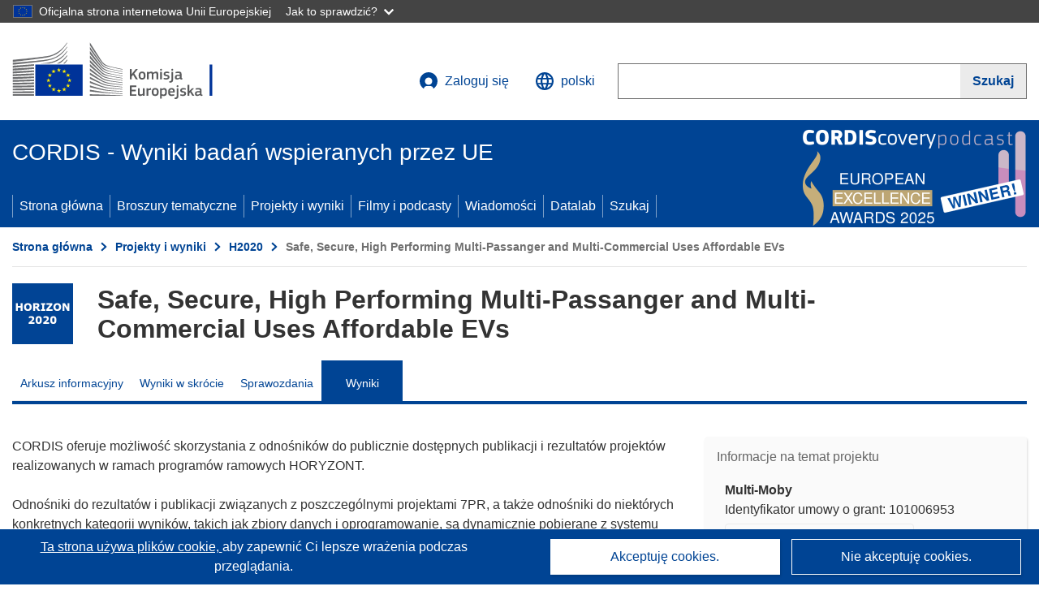

--- FILE ---
content_type: text/html; charset=UTF-8
request_url: https://cordis.europa.eu/project/id/101006953/results/pl
body_size: 18596
content:
	
	
<!DOCTYPE html>
<html lang="pl">
	<head>
		<meta charset="UTF-8">
		<title>Safe, Secure, High Performing Multi-Passanger and Multi-Commercial Uses Affordable EVs | Multi-Moby | Projekt | Wyniki | H2020 | CORDIS | Komisja Europejska</title>
		<meta name="viewport" content="width=device-width, initial-scale=1">

		<link rel="icon" type="image/png" href="/favicon-96x96.png" sizes="96x96" />
		<link rel="icon" type="image/svg+xml" href="/favicon.svg" />
		<link rel="shortcut icon" href="/favicon.ico" />
		<link rel="apple-touch-icon" sizes="180x180" href="/apple-touch-icon.png" />
		<link rel="manifest" href="/site.webmanifest" />

				<meta content="IE=edge,chrome=1" http-equiv="X-UA-Compatible"> 	                                                        <meta http-equiv='Content-Language' content='pl'>
                                                        <meta name='language' content='pl'>
                                                        <meta name='available_languages' content='de,en,es,fr,it,pl'>
                                                        <meta name='creator' content='CORDIS'>
                                                        <meta name='DCSext.w_lang' content='pl'>
                                                        <meta name='description' content='Deliverables, publications, datasets, software, exploitable results'>
                                                        <meta name='google-site-verification' content='mOeFdYEynpXivBod6K_Jfd-DiS9RGAXfuojTCwrdPOU'>
                                                        <meta name='msvalidate.01' content='CA810A096AD6CB74DF1B7CE7773818CB'>
                                                        <meta name='publisher' content='Publication Office/CORDIS'>
                                                        <meta name='type' content='57'>
                                                        <meta name='keywords' content='Multi-Moby,Safe, Secure, High Performing Multi-Passanger and Multi-Commercial Uses Affordable EVs,Efficiency, Low voltage, Modular, Integrated, Low cost, Mass manufacturing,H2020-EU.3.4.,H2020,LC-GV-08-2020,,Research &amp; Development'>
                                                        <meta name='DCSext.w_user_aut' content='0'>
                                                        <meta name='twitter:description' content='Deliverables, publications, datasets, software, exploitable results'>
                                                        <meta property='og:description' content='Deliverables, publications, datasets, software, exploitable results'>
                                                        <meta name='title' content='Safe, Secure, High Performing Multi-Passanger and Multi-Commercial Uses Affordable EVs | Multi-Moby | Projekt | Wyniki | H2020 | CORDIS | Komisja Europejska'>
                                                        <meta name='basename' content='project'>
                                                        <meta name='twitter:title' content='Safe, Secure, High Performing Multi-Passanger and Multi-Commercial Uses Affordable EVs | Multi-Moby | Projekt | Wyniki | H2020 | CORDIS | Komisja Europejska'>
                                                        <meta name='DCSext.w_rcn' content='232250'>
                                                        <meta name='WT.cg_s' content='H2020-EU.3.4.'>
                                                        <meta name='WT.cg_n' content='Projects and Results'>
                                                        <meta name='stats_nature' content=''>
                                                        <meta name='stats_fields_science' content='/23/43/259/777'>
                                                        <meta property='og:title' content='Safe, Secure, High Performing Multi-Passanger and Multi-Commercial Uses Affordable EVs | Multi-Moby | Projekt | Wyniki | H2020 | CORDIS | Komisja Europejska'>
                                                        <meta name='fb:admins' content='350243252149718'>
                                                        <meta name='DCSext.w_pro_prog' content='H2020-EU.3.4.'>
                                                        <meta name='DCSext.w_pro_coor_country' content='AT'>
                                                        <meta name='DCSext.w_pro_subprog_area' content='LC-GV-08-2020'>
                                                        <meta name='DCSext.w_pro_funding' content='IA - Innovation action'>
                                                        <meta name='DCSext.w_collection' content='project'>
                                                        <meta name='DCSext.w_rcn_type' content='project'>
                                                        <meta name='twitter:card' content='summary'>
                                                        <meta name='twitter:site' content='@CORDIS_EU'>
                                                        <meta name='twitter:creator' content='@CORDIS_EU'>
                                                        <meta property='og:type' content='article'>
                                                        <meta property='og:site_name' content='CORDIS | European Commission'>
                                                        <meta name='contentCreationDate' content='2020-11-26 18:35:38'>
                                                        <meta name='contentUpdateDate' content='2024-12-23 16:31:53'>
                                                        <meta name='publicationDate' content='2024-12-23 16:31:53'>
                                                        <meta name='lastUpdateDate' content='2025-11-03 09:43:30'>
                                                        <meta name='twitter:image' content='https://cordis.europa.eu/projects/icons/logo_h2020_big.jpg'>
                                                        <meta property='og:image' content='https://cordis.europa.eu/projects/icons/logo_h2020_big.jpg'>
    
                        <meta og:title='Safe, Secure, High Performing Multi-Passanger and Multi-Commercial Uses Affordable EVs | Multi-Moby | Projekt | Wyniki | H2020 | CORDIS | Komisja Europejska'>
                    <meta twitter:title='Safe, Secure, High Performing Multi-Passanger and Multi-Commercial Uses Affordable EVs | Multi-Moby | Projekt | Wyniki | H2020 | CORDIS | Komisja Europejska'>
                    <meta title='Safe, Secure, High Performing Multi-Passanger and Multi-Commercial Uses Affordable EVs | Multi-Moby | Projekt | Wyniki | H2020 | CORDIS | Komisja Europejska'>
            
            <link rel="canonical" href="https://cordis.europa.eu/project/id/101006953/results/pl" />
                        <link rel="alternate" hreflang="de" href="https://cordis.europa.eu/project/id/101006953/results/de" />
                    <link rel="alternate" hreflang="en" href="https://cordis.europa.eu/project/id/101006953/results" />
                    <link rel="alternate" hreflang="es" href="https://cordis.europa.eu/project/id/101006953/results/es" />
                    <link rel="alternate" hreflang="fr" href="https://cordis.europa.eu/project/id/101006953/results/fr" />
                    <link rel="alternate" hreflang="it" href="https://cordis.europa.eu/project/id/101006953/results/it" />
                    <link rel="alternate" hreflang="pl" href="https://cordis.europa.eu/project/id/101006953/results/pl" />
            
                                                    <script type="application/ld+json" id="structuredDataArticle">
                    {"@context":"https://schema.org","@type":"Article","author":{"@type":"GovernmentOrganization","name":"CORDIS, cordis.europa.eu","url":"https://cordis.europa.eu"},"headline":"Safe, Secure, High Performing Multi-Passanger and Multi-Commercial Uses Affordable EVs","description":"Artyku\u0142 przedstawiaj\u0105cy rezultaty powi\u0105zane z projektem badawczym finansowanym ze \u015brodk\u00f3w UE","image":["https://cordis.europa.eu"],"datePublished":"2024-12-23 16:31:53","dateModified":"2020-11-26 18:35:38"}
                </script>
                                                            <script type="application/ld+json" id="structuredDataBreadcrumbList">
                    {"@context":"https://schema.org","@type":"BreadcrumbList","itemListElement":[{"@type":"ListItem","position":1,"name":"Strona g\u0142\u00f3wna","item":"https://cordis.europa.eu/pl"},{"@type":"ListItem","position":2,"name":"Projekty i wyniki","item":"https://cordis.europa.eu/projects/pl"},{"@type":"ListItem","position":3,"name":"H2020","item":"https://cordis.europa.eu/programme/id/H2020/pl"},{"@type":"ListItem","position":4,"name":"Safe, Secure, High Performing Multi-Passanger and Multi-Commercial Uses Affordable EVs"}]}
                </script>
                        
    <meta property="og:url" content="https://cordis.europa.eu/project/id/101006953/results/pl">
    <meta name="url" content="https://cordis.europa.eu/project/id/101006953/results/pl">


					<link rel="stylesheet" href="/build/94.45c93fa8.css"><link rel="stylesheet" href="/build/main.99a16e7a.css">
				<script defer src="https://webtools.europa.eu/load.js" type="text/javascript"></script>
	</head>
	<body>
		<a href="#c-main" class="ecl-link ecl-link--primary ecl-skip-link" id="skip-id">Skip to main content</a>
		<div id="globan-here"></div>
		<div id="survey"></div>
		<div id="banners"></div>

				<header class="ecl-site-header ecl-site-header--has-menu c-header d-print-none" data-ecl-auto-init="SiteHeader" lang="pl">
	<div class="ecl-site-header__background">
		<div class="ecl-site-header__header">
			<div class="ecl-site-header__container ecl-container container container-full">
				<div class="ecl-site-header__top" data-ecl-site-header-top>
					 <a href="https://commission.europa.eu/index_pl" class="ecl-link ecl-link--standalone ecl-site-header__logo-link" target="_blank" rel="noopener">
						<picture class="ecl-picture ecl-site-header__picture">
							<source srcset="/images/tmp-preset-ec/logo/positive/logo-ec--pl.svg" media="(min-width: 996px)">
							<img class="ecl-site-header__logo-image" src="/images/tmp-preset-ec/logo/positive/logo-ec--pl.svg" alt="Przejdź do strony domowej Komisji Europejskiej"/>
						</picture>
					 	<span class="sr-only">(odnośnik otworzy się w nowym oknie)</span>
					</a>
					<div
						class="ecl-site-header__action">
						<!-- UPDATED CUSTOM SIGN IN MENU -->
						<div class="ecl-site-header__account">
																																																						<a class="ecl-button ecl-button--tertiary ecl-site-header__login-toggle c-login c-login--base" href="https://cordis.europa.eu/login/pl?extUrl=https://cordis.europa.eu%2Fproject%2Fid%2F101006953%2Fresults%2Fpl">
								<svg class="ecl-icon ecl-icon--s ecl-site-header__icon" focusable="false" aria-hidden="false" role="img">
									<title>Zaloguj się</title>
									<use xlink:href="/build/images/preset-ec/icons/icons.svg#log-in"></use>
								</svg>
								Zaloguj się
							</a>
						</div>
						<!-- END CUSTOM SIGN IN MENU -->
						<div class="ecl-site-header__language">
							<a class="ecl-button ecl-button--tertiary ecl-site-header__language-selector etransNo" href="/assets/preset-ec/icons/icon#ahl85" data-ecl-language-selector role="button" aria-label="Zmień język, obecnie wybrany jest język angielski" aria-controls="language-list-overlay">
								<span class="ecl-site-header__language-icon">
									<svg class="ecl-icon ecl-icon--s ecl-site-header__icon" focusable="false" aria-hidden="false" role="img">
										<title>polski</title>
										<use xlink:href="/build/images/preset-ec/icons/icons.svg#global"></use>
									</svg>
								</span>
								<span id="lang_name">polski</span>
							</a>
							<div class="ecl-site-header__language-container" id="language-list-overlay" hidden data-ecl-language-list-overlay aria-labelledby="ecl-site-header__language-title" role="dialog">
								<div class="ecl-site-header__language-header">
									<div class="ecl-site-header__language-title" id="ecl-site-header__language-title">
										Proszę wybrać język
									</div>
									<button class="ecl-button ecl-button--tertiary ecl-site-header__language-close ecl-button--icon-only" type="submit" data-ecl-language-list-close>
										<span class="ecl-button__container">
											<span class="ecl-button__label sr-only" data-ecl-label="true">Zamknij</span>
											<svg class="ecl-icon ecl-icon--m ecl-button__icon" focusable="false" aria-hidden="true" data-ecl-icon>
												<use xlink:href="/build/images/preset-ec/icons/icons.svg#close-filled"></use>
											</svg>
										</span>
									</button>
								</div>
								<div
									class="ecl-site-header__language-content">
																		<div class="ecl-site-header__language-category ecl-site-header__language-category--2-col" data-ecl-language-list-eu>
										<div class="ecl-site-header__language-category-title">Języki dostępne w serwisie CORDIS:</div>
										<ul class="ecl-site-header__language-list etransNo">
																																																												<li class="ecl-site-header__language-item">
													<a href="/project/id/101006953/results/es" class="ecl-link ecl-link--standalone ecl-link--no-visited ecl-site-header__language-link " lang="es" hreflang="es" data-se="lang_change_button">
														<span class="ecl-site-header__language-link-code">es</span>
														<span class="ecl-site-header__language-link-label">español</span>
													</a>
												</li>
																																																												<li class="ecl-site-header__language-item">
													<a href="/project/id/101006953/results/de" class="ecl-link ecl-link--standalone ecl-link--no-visited ecl-site-header__language-link " lang="de" hreflang="de" data-se="lang_change_button">
														<span class="ecl-site-header__language-link-code">de</span>
														<span class="ecl-site-header__language-link-label">Deutsch</span>
													</a>
												</li>
																																																												<li class="ecl-site-header__language-item">
													<a href="/project/id/101006953/results" class="ecl-link ecl-link--standalone ecl-link--no-visited ecl-site-header__language-link " lang="en" hreflang="en" data-se="lang_change_button">
														<span class="ecl-site-header__language-link-code">en</span>
														<span class="ecl-site-header__language-link-label">English</span>
													</a>
												</li>
																																																												<li class="ecl-site-header__language-item">
													<a href="/project/id/101006953/results/fr" class="ecl-link ecl-link--standalone ecl-link--no-visited ecl-site-header__language-link " lang="fr" hreflang="fr" data-se="lang_change_button">
														<span class="ecl-site-header__language-link-code">fr</span>
														<span class="ecl-site-header__language-link-label">français</span>
													</a>
												</li>
																																																												<li class="ecl-site-header__language-item">
													<a href="/project/id/101006953/results/it" class="ecl-link ecl-link--standalone ecl-link--no-visited ecl-site-header__language-link " lang="it" hreflang="it" data-se="lang_change_button">
														<span class="ecl-site-header__language-link-code">it</span>
														<span class="ecl-site-header__language-link-label">italiano</span>
													</a>
												</li>
																																																												<li class="ecl-site-header__language-item">
													<a href="/project/id/101006953/results/pl" class="ecl-link ecl-link--standalone ecl-link--no-visited ecl-site-header__language-link ecl-site-header__language-link--active" lang="pl" hreflang="pl" data-se="lang_change_button">
														<span class="ecl-site-header__language-link-code">pl</span>
														<span class="ecl-site-header__language-link-label">polski</span>
													</a>
												</li>
																					</ul>
									</div>
																		<div class="ecl-site-header__language-category" data-ecl-language-list-non-eu="">
										<div class="ecl-site-header__language-category-title">Tłumaczenie maszynowe:</div>
										<p>Tłumaczenie maszynowe treści strony zrealizowane przy pomocy usługi eTranslation opracowanej przez Komisję Europejską w celu przybliżenia jej znaczenia. <a href="https://commission.europa.eu/languages-our-websites/use-machine-translation-europa_pl" class="link--external" target="_blank" rel="noopener" aria-label="(odnośnik otworzy się w nowym oknie)">Prosimy o zapoznanie się z warunkami użytkowania usługi</a>.</p>
										<div class="c-header__machine-container etransNo">
											<select name="machine-lang-options" id="machine-lang-options" class="o-select">
																									<option value="bg">български</option>
																									<option value="es">español</option>
																									<option value="cs">čeština</option>
																									<option value="da">dansk</option>
																									<option value="de">Deutsch</option>
																									<option value="et">eesti</option>
																									<option value="el">ελληνικά</option>
																									<option value="en">English</option>
																									<option value="fr">français</option>
																									<option value="ga">Gaeilge</option>
																									<option value="hr">hrvatski</option>
																									<option value="it">italiano</option>
																									<option value="lv">latviešu</option>
																									<option value="lt">lietuvių</option>
																									<option value="hu">magyar</option>
																									<option value="mt">Malti</option>
																									<option value="nl">Nederlands</option>
																									<option value="pl">polski</option>
																									<option value="pt">português</option>
																									<option value="ro">română</option>
																									<option value="sk">slovenčina</option>
																									<option value="sl">slovenščina</option>
																									<option value="fi">suomi</option>
																									<option value="sv">svenska</option>
																									<option value="ru">русский</option>
																									<option value="uk">Українська</option>
																							</select>
											<button class="o-btn" id="trigger-etrans">Przetłumacz</button>
										</div>
									</div>
								</div>
							</div>
						</div>
						<div class="ecl-site-header__search-container" role="search" aria-label="Szukaj">
							<a class="ecl-button ecl-button--tertiary ecl-site-header__search-toggle" href="#" data-ecl-search-toggle="true" aria-controls="search-form-id" aria-expanded="false">
								<svg class="ecl-icon ecl-icon--s ecl-site-header__icon" focusable="false" aria-hidden="false" role="img">
									<title>Szukaj</title>
									<use xlink:href="/build/images/preset-ec/icons/icons.svg#search"></use>
								</svg>
								Szukaj
							</a>
							<form class="ecl-search-form ecl-site-header__search" role="search" arial-label="Search on CORDIS" data-ecl-search-form action="/search/pl" id="header_search-form" aria-label="Szukaj">
								<div class="ecl-form-group">
									<label for="search-input-id" id="search-input-id-label" class="ecl-form-label ecl-search-form__label">Szukaj</label>
									<input id="search-input-id" class="ecl-text-input ecl-text-input--m ecl-search-form__text-input" type="search" name="query"/>
								</div>
								<button class="ecl-button ecl-button--ghost ecl-search-form__button ppas-oss_launch-search3" type="submit" aria-label="Szukaj" data-se="header_searchform_button">
									<span class="ecl-button__container" data-se="header_searchform_text">
										<svg class="ecl-icon ecl-icon--xs ecl-button__icon" focusable="false" aria-hidden="true" data-ecl-icon>
											<use xlink:href="/build/images/preset-ec/icons/icons.svg#search"></use>
										</svg>
										<span class="ecl-button__label t-text-bold" style="margin: 0" data-ecl-label="true">Szukaj</span>
									</span>
								</button>
							</form>
						</div>
					</div>
				</div>
			</div>
		</div>
		<div class="ecl-site-header__message">
			<div class="ecl-container">
								<div id="custom-etrans">
    <div id="etrans-here"></div>
    <div id="customReceiver"></div>
</div>

<script type="application/json">
{
    "service": "etrans",
    "renderTo": "#etrans-here",
    "languages": {
        "exclude": [
            "en"
        ]
    },
    "renderAs": {
        "icon": false,
        "link": false,
        "button": false
    },
    "config": {
       "targets": {
            "receiver": "#customReceiver"
        },
        "mode": "lc2023"
    },
    "hidden": false,
    "lang": "pl"
}
</script>
			</div>
		</div>
	</div>
	<div class="ecl-site-header__banner">
		<div class="ecl-container container container-full">
																		<div class="ecl-site-header__site-name c-site-name  " data-env="" data-se="cordis_title">CORDIS - Wyniki badań wspieranych przez UE</div>
			<div class="ecl-site-header__site-name c-site-name--short   " data-env="" data-se="cordis_title">CORDIS</div>
		</div>
	</div>
	<nav class="ecl-menu" data-ecl-menu data-ecl-menu-max-lines="2" data-ecl-auto-init="Menu" data-ecl-menu-label-open="Menu" data-ecl-menu-label-close="Close" aria-expanded="false" role="navigation">
		<div class="ecl-menu__overlay"></div>
		<div class="ecl-container ecl-menu__container container container-full">
			<a href="#" class="ecl-link ecl-link--standalone ecl-link--icon ecl-button ecl-button--tertiary ecl-menu__open ecl-link--icon-only" data-ecl-menu-open>
				<svg class="ecl-icon ecl-icon--m ecl-link__icon" focusable="false" aria-hidden="true">
					<use xlink:href="/build/images/preset-ec/icons/icons.svg#hamburger"></use>
				</svg>
				<span class="ecl-link__label">Menu</span>
			</a>
			<section class="ecl-menu__inner" data-ecl-menu-inner role="application" aria-label="Menu">
				<header class="ecl-menu__inner-header">
					<button class="ecl-button ecl-button--ghost ecl-menu__close ecl-button--icon-only" type="submit" data-ecl-menu-close>
						<span class="ecl-button__container">
							<span class="ecl-button__label sr-only" data-ecl-label="true">Zamknij</span>
							<svg class="ecl-icon ecl-icon--m ecl-button__icon" focusable="false" aria-hidden="true" data-ecl-icon>
								<use xlink:href="/build/images/preset-ec/icons/icons.svg#close"></use>
							</svg>
						</span>
					</button>
					<div class="ecl-menu__title">Menu</div>
					<button class="ecl-button ecl-button--ghost ecl-menu__back" type="submit" data-ecl-menu-back>
						<span class="ecl-button__container">
							<svg class="ecl-icon ecl-icon--xs ecl-icon--rotate-270 ecl-button__icon" focusable="false" aria-hidden="true" data-ecl-icon>
								<use xlink:href="/build/images/preset-ec/icons/icons.svg#corner-arrow"></use>
							</svg>
							<span class="ecl-button__label" data-ecl-label="true">Back</span>
						</span>
					</button>
				</header>
				<button class="ecl-button ecl-button--ghost ecl-menu__item ecl-menu__items-previous ecl-button--icon-only" type="button" data-ecl-menu-items-previous tabindex="-1">
					<span class="ecl-button__container">
						<svg class="ecl-icon ecl-icon--s ecl-icon--rotate-270 ecl-button__icon" focusable="false" aria-hidden="true" data-ecl-icon>
							<use xlink:href="/build/images/preset-ec/icons/icons.svg#corner-arrow"></use>
						</svg>
						<span class="ecl-button__label" data-ecl-label="true">Previous
							              items</span>
					</span>
				</button>
				<button class="ecl-button ecl-button--ghost ecl-menu__item ecl-menu__items-next ecl-button--icon-only" type="button" data-ecl-menu-items-next tabindex="-1">
					<span class="ecl-button__container">
						<svg class="ecl-icon ecl-icon--s ecl-icon--rotate-90 ecl-button__icon" focusable="false" aria-hidden="true" data-ecl-icon>
							<use xlink:href="/build/images/preset-ec/icons/icons.svg#corner-arrow"></use>
						</svg>
						<span class="ecl-button__label" data-ecl-label="true">Next
							              items</span>
					</span>
				</button>

				<ul class="ecl-menu__list" data-ecl-menu-list>
															<li class="ecl-menu__item " data-ecl-menu-item id="ecl-menu-item-demo-0">
						<a href="/pl" class="ecl-menu__link"  data-se="main-menu-link" data-ecl-menu-link data-seid="home">
							Strona główna
						</a>
					</li>
															<li class="ecl-menu__item " data-ecl-menu-item id="ecl-menu-item-demo-0">
						<a href="/thematic-packs/pl" class="ecl-menu__link"  data-se="main-menu-link" data-ecl-menu-link data-seid="packs">
							Broszury tematyczne
						</a>
					</li>
															<li class="ecl-menu__item " data-ecl-menu-item id="ecl-menu-item-demo-0">
						<a href="/projects/pl" class="ecl-menu__link"  data-se="main-menu-link" data-ecl-menu-link data-seid="projects-results">
							Projekty i wyniki
						</a>
					</li>
															<li class="ecl-menu__item " data-ecl-menu-item id="ecl-menu-item-demo-0">
						<a href="/videos-podcasts/pl" class="ecl-menu__link"  data-se="main-menu-link" data-ecl-menu-link data-seid="videos-podcasts">
							Filmy i podcasty
						</a>
					</li>
															<li class="ecl-menu__item " data-ecl-menu-item id="ecl-menu-item-demo-0">
						<a href="/news/pl" class="ecl-menu__link"  data-se="main-menu-link" data-ecl-menu-link data-seid="news">
							Wiadomości
						</a>
					</li>
															<li class="ecl-menu__item " data-ecl-menu-item id="ecl-menu-item-demo-0">
						<a href="/datalab/pl" class="ecl-menu__link"  data-se="main-menu-link" data-ecl-menu-link data-seid="datalab">
							Datalab
						</a>
					</li>
										<li class="ecl-menu__item " data-ecl-menu-item id="ecl-menu-item-demo-0">
						<a href="/search/pl" class="ecl-menu__link"  data-se="main-menu-link" data-ecl-menu-link data-seid="search">
							Szukaj
						</a>
					</li>
				</ul>
			</section>
		</div>
	</nav>
  <!-- ADVERT -->
    <div class="c-cordis-advert__container c-cordis-advert__pl">
      <div class="ecl-container container container-full c-cordis-advert__inner">
        <a href="/search?q=/article/relations/categories/collection/code=&#039;podcast&#039; AND language=&#039;pl&#039;&amp;p=1&amp;num=10&amp;srt=/article/contentUpdateDate:decreasing" class="c-cordis-advert__link">
          <img class="c-cordis-advert__img-lg" src="/images/cordis-adverts/podcast-50-large.png" alt="CORDIScovery podcast 50th episode" />
          <img class="c-cordis-advert__img-sm" src="/images/cordis-adverts/podcast-50-small.png" alt="CORDIScovery podcast 50th episode" />
        </a>
      </div>
    </div>
  <!-- END ADVERT -->
</header>


		<div class="o-wrapper o-wrapper--webux">
			   <nav
        class="ecl-breadcrumb"
        aria-label="Jesteś tutaj:"
        data-ecl-breadcrumb="true"
        data-ecl-auto-init="Breadcrumb"
    >
        <ol class="container container-full ecl-breadcrumb__container">
                                                                                        <li class="ecl-breadcrumb__segment" data-ecl-breadcrumb-item="static">
                                            <a href="/pl" class="ecl-breadcrumb__link ecl-link ecl-link--no-visited ecl-link--standalone" >
                                                                                                Strona główna
                                                                                    </a>
                                                    <svg class="ecl-icon ecl-icon--2xs ecl-icon--rotate-90 ecl-breadcrumb__icon" focusable="false" aria-hidden="true" role="presentation">
                                <use xlink:href="/build/images/preset-ec/icons/icons.svg#corner-arrow"></use>
                            </svg>
                                            </li>
                                                                                        <li class="ecl-breadcrumb__segment ecl-breadcrumb__segment--ellipsis" data-ecl-breadcrumb-ellipsis="">
                            <button class="ecl-button ecl-button--ghost ecl-breadcrumb__ellipsis" type="button" data-ecl-breadcrumb-ellipsis-button="" aria-label="Kliknij, by rozwinąć">…</button>
                            <svg class="ecl-icon ecl-icon--2xs ecl-icon--rotate-90 ecl-breadcrumb__icon" focusable="false" aria-hidden="true" role="presentation">
                                <use xlink:href="/build/images/preset-ec/icons/icons.svg#corner-arrow"></use>
                            </svg>
                        </li>
                                                            <li class="ecl-breadcrumb__segment" data-ecl-breadcrumb-item="expandable">
                                            <a href="/projects/pl" class="ecl-breadcrumb__link ecl-link ecl-link--no-visited ecl-link--standalone" >
                                                                                                Projekty i wyniki
                                                                                    </a>
                                                    <svg class="ecl-icon ecl-icon--2xs ecl-icon--rotate-90 ecl-breadcrumb__icon" focusable="false" aria-hidden="true" role="presentation">
                                <use xlink:href="/build/images/preset-ec/icons/icons.svg#corner-arrow"></use>
                            </svg>
                                            </li>
                                                                                                        <li class="ecl-breadcrumb__segment" data-ecl-breadcrumb-item="static">
                                            <a href="/programme/id/H2020/pl" class="ecl-breadcrumb__link ecl-link ecl-link--no-visited ecl-link--standalone" >
                                                                                                H2020
                                                                                    </a>
                                                    <svg class="ecl-icon ecl-icon--2xs ecl-icon--rotate-90 ecl-breadcrumb__icon" focusable="false" aria-hidden="true" role="presentation">
                                <use xlink:href="/build/images/preset-ec/icons/icons.svg#corner-arrow"></use>
                            </svg>
                                            </li>
                                                                                                            <li class="ecl-breadcrumb__segment ecl-breadcrumb__current-page" data-ecl-breadcrumb-item="static" aria-current="page">
                                                                         Safe, Secure, High Performing Multi-Passanger and Multi-Commercial Uses Affordable EVs
                                                                    </li>
                                    </ol>
    </nav>

			
	
		<section class="container container-full c-project__header-section">
        <div class="c-header-project">
    
    
    <div class="c-header-project row">
                            <div class="col-12 col-md-auto c-header-project__logo-container" data-se="project_heading__icon">
                            <a href="/programme/id/H2020/pl" alt="Przejdź do witryny programu ramowego.">
                    <img src="/images/projects/icons/logo-h2020.jpg" class="c-header-project__logo" alt="" aria-hidden="true" width="75" height="75" />
                </a>
                        </div>
        
                            <div class="col-12 col-md-10 c-header-project__title-container">
                                    <h1 class="c-header-project__title">Safe, Secure, High Performing Multi-Passanger and Multi-Commercial Uses Affordable EVs</h1>
                            </div>
            </div>
</div>

                                        
<nav class="c-menu-project">
    <div class="row">
        <div class="col-12 c-menu-project__mobile">
                <div class="c-collapse c-selector-collapse  c-collapse--search">
    <div class="c-collapse__item">
        <div class="c-collapse__header">
            <a href="#" class="c-collapse__link " role="button">
                
                                    <span class="c-collapse__title" >Wyniki</span>
                
                            </a>
                    </div>

        <div class="c-collapse__content  c-collapse__content--no-padding">
                                <ul class="c-menu-project__menu" role="menu">
                                            <li class="c-menu-project__menu-item ">
                            <a href="/project/id/101006953/pl" role="menuitem" class="c-menu-project__menu-link " aria-current="">
                                Arkusz informacyjny
                            </a>
                        </li>
                                            <li class="c-menu-project__menu-item ">
                            <a href="/article/id/444117-active-safety-and-low-cost-manufacturing-in-sustainable-urban-mobility/pl" role="menuitem" class="c-menu-project__menu-link " aria-current="">
                                Wyniki w skrócie
                            </a>
                        </li>
                                            <li class="c-menu-project__menu-item ">
                            <a href="/project/id/101006953/reporting/pl" role="menuitem" class="c-menu-project__menu-link " aria-current="">
                                Sprawozdania
                            </a>
                        </li>
                                            <li class="c-menu-project__menu-item c-menu-project__menu-item--active">
                            <a href="/project/id/101006953/results/pl" role="menuitem" class="c-menu-project__menu-link c-menu-project__menu-link--active" aria-current="page">
                                Wyniki
                            </a>
                        </li>
                                    </ul>
                        </div>
    </div>
</div>        </div>

        <div class="col-12 c-menu-project__desktop">
            <ul class="c-menu-project__menu" role="menu">
                                                    <li class="c-menu-project__menu-item">
                        <a href="/project/id/101006953/pl" role="menuitem" class="c-menu-project__menu-link " aria-current="">
                            Arkusz informacyjny
                        </a>
                    </li>
                                    <li class="c-menu-project__menu-item">
                        <a href="/article/id/444117-active-safety-and-low-cost-manufacturing-in-sustainable-urban-mobility/pl" role="menuitem" class="c-menu-project__menu-link " aria-current="">
                            Wyniki w skrócie
                        </a>
                    </li>
                                    <li class="c-menu-project__menu-item">
                        <a href="/project/id/101006953/reporting/pl" role="menuitem" class="c-menu-project__menu-link " aria-current="">
                            Sprawozdania
                        </a>
                    </li>
                                    <li class="c-menu-project__menu-item">
                        <a href="/project/id/101006953/results/pl" role="menuitem" class="c-menu-project__menu-link c-menu-project__menu-link--active" aria-current="page">
                            Wyniki
                        </a>
                    </li>
                            </ul>
        </div>
    </div>
</nav>
    </section>

		<div id="pdfLoaded"></div>
		<div id="metaLoaded"></div>

		<div class="container container-full">
			<div class="row t-row-print">

				<aside class="col-12 col-lg-4 c-article__aside">
					<div class="c-project-info" data-se="project__info">
			<h2 class="c-project-info__title">
			Informacje na temat projektu
		</h2>
	

	<div class="c-project-info__content">
		<div class="p-col-6">
										<div class="c-project-info__acronym">Multi-Moby</div>
													<div class="c-project-info__id">
					Identyfikator umowy o grant:
					101006953
				</div>
			
												
		
	
	<a target="0" class="ppas-project_weblink c-project-info__link weblink-item selector-website-invalid-link link--external" target="_blank" rel="noopener noreferrer" title="Link zewnętrzny: Project website" data-url="https://www.multi-moby.eu/">
		<span class="sr-only">(odnośnik otworzy się w nowym oknie)</span>
		Strona internetowa projektu
			</a>
	
	<div class="c-modal" id="project-info-invalid-link">
		<div class="c-modal__overlay">
			<div class="c-modal__dialog" role="dialog">
				<div class="c-modal__dialog-header">
					<div class="c-modal__dialog-header-buttons">
						<button class="c-modal__dialog-header-button c-modal__dialog-header-button--close" aria-label="Zamknij">
							<span aria-hidden="true" class="fa-solid fa-xmark"></span>
						</button>
					</div>
				</div>
				<div class="c-modal__dialog-body">
																<div class="selector-invalid-modal-text"><p>Witryna może być już niedostępna lub może nie zawierać pierwotnych treści.</p><p>Potwierdź, że chcesz przejść do witryny {{ url }}</p>
</div>
						<div class="row">
							<div class="col-12 col-sm-9 col-md-6 t-margin-bottom-30 t-text-align-center t-align-h">
								<button class="o-btn o-btn--small selector-invalid-modal-goto-btn" data-url="https://www.multi-moby.eu/">Otwórz URL</button>
							</div>
							<div class="col-12 col-sm-3 col-md-6 t-margin-bottom-30 t-text-align-center t-align-h">
								<button class="o-btn o-btn--small o-btn--light selector-invalid-modal-cancel-btn">Anuluj</button>
							</div>
						</div>
									</div>
			</div>
		</div>
	</div>

															
							<div>
					<br/>
					<div class="c-project-info__label-container">
						<span class="c-project-info__label">DOI</span>
						<span class="c-tooltip t-color-text-brand" tabindex="0">
							<span class="fa-solid fa-info fa-info--custom-circle"></span>
							<div class="c-tooltip__in" aria-role="tooltip">
									<p>Począwszy od programu ramowego „Horyzont 2020”, każdemu projektowi przypisywany jest identyfikator obiektu cyfrowego (DOI).</p>
									<span aria-hidden="true"></span>
							</div>
						</span>
					</div>
					
					<a href="https://doi.org/10.3030/101006953" target="_blank" class="link--external" rel="noopener noreferrer">10.3030/101006953</a>
				</div>
			
															<div class="c-project-info__status t-margin-top-20 t-margin-bottom-5">
						Projekt został zamknięty
					</div>
										


							<div data-se="project__info-signature">
					<br/>
					<span class="c-project-info__label">Data podpisania przez KE</span>
					16 Listopada 2020
				</div>
			
			<div class="c-project-info__timeline t-padding-top-15">
				<div class="row">
					<div class="col-6">
						<span class="c-project-info__label">Data rozpoczęcia</span>
						1 Grudnia 2020
					</div>
					<div class="col-6 t-text-align-right">
						<span class="c-project-info__label">Data zakończenia</span>
						30 Listopada 2023
					</div>
				</div>
									<div class="c-project-info__progress" aria-hidden="true">
						<div class="c-project-info__percentage" style="width: 100%;"></div>
					</div>
							</div>
		</div>

		<div class="p-col-6">
							<div class="c-project-info__fund">
					<span class="c-project-info__label" id="projectInfoFundedUnder">
						Finansowanie w ramach
					</span>
											<ul aria-labelledby="projectInfoFundedUnder" class="c-project-info__fund-list c-project-info__fund-list_2022">
															<li>SOCIETAL CHALLENGES - Smart, Green And Integrated Transport</li>
													</ul>
														</div>
			
							<div class="c-project-info__budget">
					<div class="row">
						<div class="col-6 align-self-center t-padding-top-15">
							<div class="c-project-info__overall">
								<div class="c-project-info__label-container">
									<span class="c-project-info__label">Koszt całkowity</span>
									<span class="c-tooltip t-color-text-brand" tabindex="0">
										<span class="fa-solid fa-info fa-info--custom-circle"></span>
										<div class="c-tooltip__in" aria-role="tooltip">
												<p>Łączna kwota środków zainwestowanych w ramach projektu. Całkowity koszt projektu obejmuje dofinansowanie ze środków Unii Europejskiej, a także wszelkie inne koszty, które nie zostały objęte dofinansowaniem. Koszt projektu jest podawany w euro.</p>
												<span aria-hidden="true"></span>
										</div>
									</span>
								</div>
																	€
									7 774 025,00
															</div>

							<div class="c-project-info__eu">
								<div class="c-project-info__label-container">
									<span class="c-project-info__label">Wkład UE</span>
									<span class="c-tooltip" tabindex="0">
										<span class="fa-solid fa-info fa-info--custom-circle"></span>
										<div class="c-tooltip__in" aria-role="tooltip">
												<p>Suma dofinansowania z budżetu Unii Europejskiej, przekazanego w formie bezpośredniej dopłaty lub darowizny, przeznaczonego na finansowanie działań ukierunkowanych na realizację strategicznych celów UE lub funkcjonowania organu dążącego do osiągnięcia wybranego celu leżącego w ogólnym interesie UE lub stanowiącego element ogólnej strategii UE. Podana wartość dofinansowań ze środków UE przekazanych wszystkim uczestnikom projektu jest równa ogólnej kwocie dofinansowania.</p>
												<span aria-hidden="true"></span>
										</div>
									</span>
								</div>
																	€ 5 731 092,50
															</div>
						</div>

						<div class="col-6 d-flex justify-content-center align-content-end">
															<div class="c-project-info__donut-container">
											<div class="c-chart">
	<div class="c-chart-svg">
		<svg width="100%" height="100%" viewbox="-1 -1 42 42" class="donut">
			<circle class="c-chart-hole" cx="20" cy="20" r="15.91549430918954"></circle>
			<circle class="c-chart-ring" cx="20" cy="20" r="15.91549430918954"></circle>
			<circle class="c-chart-segment-cap" cx="20" cy="20" r="15.91549430918954" stroke-dasharray="75 25"></circle>
			<circle class="c-chart-segment" cx="20" cy="20" r="15.91549430918954" stroke-dasharray="74 26"></circle>
		</svg>
	</div>
	<div class="c-chart-details">
					<div class="c-chart-details-one">
				<span class="c-chart-details-color"></span>
				<span class="c-chart-details-text">5 731 092,50</span>
			</div>
							<div class="c-chart-details-two">
				<span class="c-chart-details-color"></span>
				<span class="c-chart-details-text">2 042 932,50</span>
			</div>
			</div>
</div>

								</div>

													</div>
					</div>
				</div>
			
			
							<div class="c-project-info__coord t-padding-top-15">
					<span class="c-project-info__label">
						Koordynowany przez
					</span>
																										<p class="coordinated coordinated-name">
									INFINEON TECHNOLOGIES AUSTRIA  AG
									<br/>
																			<span class="fi fi-at flag-cordis" aria-hidden="true"></span>
										Austria
																	</p>
																											</div>
			
					</div>
	</div>
</div>


											<h2 class="o-title o-title--h2 t-padding-top-30">
							Ten projekt został przedstawiony w…
						</h2>
					
					
																		<div class="c-related">
								<a
    class="c-card-magazine "
    href="/article/id/443730-enabling-a-successful-transition-towards-electric-powered-road-transport/pl"
    
>
    <div class="c-card-magazine__top">
        <div class="c-card-magazine__top-text">
                          <span data-se="card_caption">BROSZURA RESULTS PACK</span>
                                    <br />
                            <span class="c-card-magazine__main-link ">
                                            Zapewnianie odpowiednich warunków do elektryfikacji transportu drogowego
                                    </span>
                    </div>

                    <div class="c-card-magazine__image" aria-hidden="true" style="background-image: url('/docs/article/images/2023-10/443730.jpg')">
                                    </div>        
    </div>

                            <div class="c-card-magazine__information">
                                                    <ul class="c-card-magazine__domains" aria-label="Dziedzina zastosowania">
                                                    <li class="c-card-magazine__domains-icons">
                                <div class="c-domain-icon c-domain-icon--small ">
    <img
        class="c-domain-icon__img"
        src="/images/domains_icon/trans.svg"
        alt="Transport i mobilność icon"
        title="Transport i mobilność"
        width="65"
        height="65" />
    </div>
                            </li>
                                                    <li class="c-card-magazine__domains-icons">
                                <div class="c-domain-icon c-domain-icon--small ">
    <img
        class="c-domain-icon__img"
        src="/images/domains_icon/ener.svg"
        alt="Energia icon"
        title="Energia"
        width="65"
        height="65" />
    </div>
                            </li>
                                            </ul>
                                                    <p class="c-card-magazine__date">31 Sierpnia 2023</p>
                            </div>
            </a>
							</div>
											
					
					
									</aside>

				<article
					class="col-12 col-lg-8 order-lg-first">

					<div class="t-padding-bottom-10">
						<p>CORDIS oferuje możliwość skorzystania z odnośników do publicznie dostępnych publikacji i rezultatów projektów realizowanych w ramach programów ramowych HORYZONT.</p><p>Odnośniki do rezultatów i publikacji związanych z poszczególnymi projektami 7PR, a także odnośniki do niektórych konkretnych kategorii wyników, takich jak zbiory danych i oprogramowanie, są dynamicznie pobierane z systemu <a class="link--external" target="_blank" rel="noopener" aria-label="(odnośnik otworzy się w nowym oknie)" href="https://www.openaire.eu/about">OpenAIRE </a>.</p>
					</div>

																<section class="c-presults__section">
							<h2>Rezultaty</h2>
																																    <div class="c-collapse c-selector-collapse c-collapse--small ">
    <div class="c-collapse__item">
        <div class="c-collapse__header">
            <a href="#" class="c-collapse__link " role="button">
                
                                    <span class="c-collapse__title" >Documents, reports (9)</span>
                
                            </a>
                    </div>

        <div class="c-collapse__content  ">
            																																				<a href="https://ec.europa.eu/research/participants/documents/downloadPublic?documentIds=080166e506153d98&amp;appId=PPGMS" target="_blank" rel="noopener">
														Update of Data Management Plan
																													<span class="sr-only">(odnośnik otworzy się w nowym oknie)</span>
															<span class="fa-solid fa-up-right-from-square" aria-hidden="true"></span>
																											</a>
													<p>outcome of t81 update of the D39 at the end of the project</p>
																																																<a href="https://ec.europa.eu/research/participants/documents/downloadPublic?documentIds=080166e5e534278c&amp;appId=PPGMS" target="_blank" rel="noopener">
														1st dissemination and exploitation report
																													<span class="sr-only">(odnośnik otworzy się w nowym oknie)</span>
															<span class="fa-solid fa-up-right-from-square" aria-hidden="true"></span>
																											</a>
													<p>Partial outcome of T7.1 and T7.2: 1st year report on dissemination and exploitation activities</p>
																																																<a href="https://ec.europa.eu/research/participants/documents/downloadPublic?documentIds=080166e5fa84baab&amp;appId=PPGMS" target="_blank" rel="noopener">
														Vulnerable road user protection
																													<span class="sr-only">(odnośnik otworzy się w nowym oknie)</span>
															<span class="fa-solid fa-up-right-from-square" aria-hidden="true"></span>
																											</a>
													<p>Outcome of Task 24 optimisation of the frontal design of the vehicle to reduce the damage of the vulnerable road users VRUs in the event of an accident</p>
																																																<a href="https://ec.europa.eu/research/participants/documents/downloadPublic?documentIds=080166e50bcc0f63&amp;appId=PPGMS" target="_blank" rel="noopener">
														Final dissemination and exploitation report
																													<span class="sr-only">(odnośnik otworzy się w nowym oknie)</span>
															<span class="fa-solid fa-up-right-from-square" aria-hidden="true"></span>
																											</a>
													<p>partial outcome of T7.1 and T7.2: final assessment of dissemination and exploitation activities</p>
																																																<a href="https://ec.europa.eu/research/participants/documents/downloadPublic?documentIds=080166e5ef28d647&amp;appId=PPGMS" target="_blank" rel="noopener">
														2nd dissemination and exploitation report
																													<span class="sr-only">(odnośnik otworzy się w nowym oknie)</span>
															<span class="fa-solid fa-up-right-from-square" aria-hidden="true"></span>
																											</a>
													<p>Partial outcome of T72 and T72 assessment of the dissemination and exploitation activities at the time of the mid term</p>
																																																<a href="https://ec.europa.eu/research/participants/documents/downloadPublic?documentIds=080166e50615a4b7&amp;appId=PPGMS" target="_blank" rel="noopener">
														ADAS performance in vehicle on road testing
																													<span class="sr-only">(odnośnik otworzy się w nowym oknie)</span>
															<span class="fa-solid fa-up-right-from-square" aria-hidden="true"></span>
																											</a>
													<p>Outcome of Task 32 test and assessment on different roads including urban and suburban roads and in different driving scenarios such as Tjunctions of the detection performances of the Mobileye 8 system</p>
																																																<a href="https://ec.europa.eu/research/participants/documents/downloadPublic?documentIds=080166e5e8424c62&amp;appId=PPGMS" target="_blank" rel="noopener">
														Report on the Multi-Moby flexible, agile and lean manufacturing processes
																													<span class="sr-only">(odnośnik otworzy się w nowym oknie)</span>
															<span class="fa-solid fa-up-right-from-square" aria-hidden="true"></span>
																											</a>
													<p>Outcome of task T12 report describing the approach to manufacturing through the IFEVS microfactory concept</p>
																																																<a href="https://ec.europa.eu/research/participants/documents/downloadPublic?documentIds=080166e5d8b8dbb3&amp;appId=PPGMS" target="_blank" rel="noopener">
														Project Guidelines
																													<span class="sr-only">(odnośnik otworzy się w nowym oknie)</span>
															<span class="fa-solid fa-up-right-from-square" aria-hidden="true"></span>
																											</a>
													<p>detailed Project Management Plan with a Gantt chart and a Work Breakdown Structure WBS including project management and project internal procedures</p>
																																																<a href="https://ec.europa.eu/research/participants/documents/downloadPublic?documentIds=080166e5ee03ae06&amp;appId=PPGMS" target="_blank" rel="noopener">
														MULTI-MOBY automated vehicle configurations
																													<span class="sr-only">(odnośnik otworzy się w nowym oknie)</span>
															<span class="fa-solid fa-up-right-from-square" aria-hidden="true"></span>
																											</a>
													<p>Outcome of task T13 software modular platform for automated vehicle configuration</p>
																																	        </div>
    </div>
</div>																	    <div class="c-collapse c-selector-collapse c-collapse--small ">
    <div class="c-collapse__item">
        <div class="c-collapse__header">
            <a href="#" class="c-collapse__link " role="button">
                
                                    <span class="c-collapse__title" >Other (1)</span>
                
                            </a>
                    </div>

        <div class="c-collapse__content  ">
            																																				<a href="https://ec.europa.eu/research/participants/documents/downloadPublic?documentIds=080166e5d8b8a03e&amp;appId=PPGMS" target="_blank" rel="noopener">
														Project website and corporate identity
																													<span class="sr-only">(odnośnik otworzy się w nowym oknie)</span>
															<span class="fa-solid fa-up-right-from-square" aria-hidden="true"></span>
																											</a>
													<p>Partial outcome of T71 project website and project visual identity creation</p>
																																	        </div>
    </div>
</div>																	    <div class="c-collapse c-selector-collapse c-collapse--small ">
    <div class="c-collapse__item">
        <div class="c-collapse__header">
            <a href="#" class="c-collapse__link " role="button">
                
                                    <span class="c-collapse__title" >Open Research Data Pilot (1)</span>
                
                            </a>
                    </div>

        <div class="c-collapse__content  ">
            																																				<a href="https://ec.europa.eu/research/participants/documents/downloadPublic?documentIds=080166e5ddd2ec36&amp;appId=PPGMS" target="_blank" rel="noopener">
														Data Management Plan
																													<span class="sr-only">(odnośnik otworzy się w nowym oknie)</span>
															<span class="fa-solid fa-up-right-from-square" aria-hidden="true"></span>
																											</a>
													<p>Outcome of the T81 planning of the data management wrt to the ORDP guidelines</p>
																																	        </div>
    </div>
</div>																	    <div class="c-collapse c-selector-collapse c-collapse--small ">
    <div class="c-collapse__item">
        <div class="c-collapse__header">
            <a href="#" class="c-collapse__link " role="button">
                
                                    <span class="c-collapse__title" >Demonstrators, pilots, prototypes (3)</span>
                
                            </a>
                    </div>

        <div class="c-collapse__content  ">
            																																				<a href="https://ec.europa.eu/research/participants/documents/downloadPublic?documentIds=080166e5fb982c15&amp;appId=PPGMS" target="_blank" rel="noopener">
														Installation and testing of the motorized axles on the MULTI-MOBY vehicles
																													<span class="sr-only">(odnośnik otworzy się w nowym oknie)</span>
															<span class="fa-solid fa-up-right-from-square" aria-hidden="true"></span>
																											</a>
													<p>Outcome of Task 5.3: installation of the three motorized axle configurations on the fleet of the MULTI-MOBY vehicles</p>
																																																<a href="https://ec.europa.eu/research/participants/documents/downloadPublic?documentIds=080166e5033f7136&amp;appId=PPGMS" target="_blank" rel="noopener">
														Standardized infrastructure solutions for low voltage charging
																													<span class="sr-only">(odnośnik otworzy się w nowym oknie)</span>
															<span class="fa-solid fa-up-right-from-square" aria-hidden="true"></span>
																											</a>
													<p>Outcome of Task 44 and 45 demonstration of high efficient charging systems at low voltage</p>
																																																<a href="https://ec.europa.eu/research/participants/documents/downloadPublic?documentIds=080166e5071cc093&amp;appId=PPGMS" target="_blank" rel="noopener">
														Design and testing for homologation
																													<span class="sr-only">(odnośnik otworzy się w nowym oknie)</span>
															<span class="fa-solid fa-up-right-from-square" aria-hidden="true"></span>
																											</a>
													<p>Outcome of Task 2.5: report on the design of the vehicle with regards to regulations and tests required by M1 and N1 homologations</p>
																																	        </div>
    </div>
</div>															
																				</section>
					
										<section
						class="c-presults__section">
																			<div class="c-presults__section">
								<h2>Publikacje</h2>
																	    <div class="c-collapse c-selector-collapse c-collapse--small ">
    <div class="c-collapse__item">
        <div class="c-collapse__header">
            <a href="#" class="c-collapse__link " role="button">
                
                                    <span class="c-collapse__title" >Conference proceedings (4)</span>
                
                            </a>
                    </div>

        <div class="c-collapse__content  ">
            											
																									<span>Novel pre-emptive control solutions for V2X connected electric vehicles</span>
																								<p>
																											<span class="t-text-bold">Autorzy:
														</span>
														Kai Man So, Gaetano Tavolo, Davide Tavernini, Marco Grosso, Sergio Pozzato, Pietro Perlo, Aldo Sorniotti
														<br/>
																																								<span class="t-text-bold">Opublikowane w:
														</span>
														<span data-se="pub__published">Transportation Research Procedia, 2022</span><br/>
																																								<span class="t-text-bold">Wydawca:
														</span>
														ScienceDirect
														<br/>
																																						</p>

											
																									<span>Multi-Moby - Smart solutions for safe, efficient and affordable light electric vehicles</span>
																								<p>
																											<span class="t-text-bold">Autorzy:
														</span>
														Pietro Perlo, Marco Biasiotto, Javier Romo Garcia, Khadija El-Baraka, Didier Canitrot, Svetislav Jugovic, Walter Faedo, Andrea Mioni, Leonid Skigin, Nir Karasikov, Kai Man So, Gaetano Tavolo, Davide Tavernini, Aldo Sorniotti, Giuseppe Catona, Carlo Tanzi, Eric Verhulst
														<br/>
																																								<span class="t-text-bold">Opublikowane w:
														</span>
														<span data-se="pub__published">Transportation Research Procedia, 2022</span><br/>
																																								<span class="t-text-bold">Wydawca:
														</span>
														ScienceDirect
														<br/>
																																						</p>

											
																									<span>Electric urban light vehicles structural integrity and occupant protection validation through experimental crash tests</span>
																								<p>
																											<span class="t-text-bold">Autorzy:
														</span>
														Barbara Eichinger, Sabine Dullnig, Pietro Perlo, Marco Biasiotto, Javier Romo Garcia, Khadija El-Baraka, Didier Canitrot, Walter Faedo, Filippo Barone, Leonid Skigin, Nir Karasikov, Davide Tavernini, Aldo Sorniotti, Giuseppe Catona, Carlo Tanzi, Eric Verhulst
														<br/>
																																								<span class="t-text-bold">Opublikowane w:
														</span>
														<span data-se="pub__published">Transportation Research Procedia, 2022</span><br/>
																																								<span class="t-text-bold">Wydawca:
														</span>
														ScienceDirect
														<br/>
																																						</p>

											
																									<span>Nonlinear Model Predictive Control for Preview-Based Traction Control</span>
																								<p>
																											<span class="t-text-bold">Autorzy:
														</span>
														Gaetano Tavolo, Kai Man So, Davide Tavernini, Pietro Perlo, Aldo Sorniotti
														<br/>
																																								<span class="t-text-bold">Opublikowane w:
														</span>
														<span data-se="pub__published">International Symposium on Advanced Vehicle Control AVEC, 2022</span><br/>
																																								<span class="t-text-bold">Wydawca:
														</span>
														Others, Unknown
														<br/>
																																						</p>

																					        </div>
    </div>
</div>																	    <div class="c-collapse c-selector-collapse c-collapse--small ">
    <div class="c-collapse__item">
        <div class="c-collapse__header">
            <a href="#" class="c-collapse__link " role="button">
                
                                    <span class="c-collapse__title" >Peer reviewed articles (6)</span>
                
                            </a>
                    </div>

        <div class="c-collapse__content  ">
            											
																									<a href="https://doi.org/10.1007/s12239-023-0029-2" target="_blank" rel="noopener">
														Vehicle stability control through pre-emptive braking
																													<span class="sr-only">(odnośnik otworzy się w nowym oknie)</span>
															<span class="fa-solid fa-up-right-from-square" aria-hidden="true"></span>
																											</a>
																								<p>
																											<span class="t-text-bold">Autorzy:
														</span>
														Giuseppe Guastadisegni, Kai Man So, Alberto Parra, Davide Tavernini, Umberto Montanaro, Patrick Gruber, Leonardo Soria, Giacomo Mantriota, and Aldo Sorniotti
														<br/>
																																								<span class="t-text-bold">Opublikowane w:
														</span>
														<span data-se="pub__published">International Journal of Automotive Technology, 2023, ISSN 1229-9138</span><br/>
																																								<span class="t-text-bold">Wydawca:
														</span>
														Korea Soc of Automotive Engineers, Inc
														<br/>
																																								<span class="t-text-bold">DOI:
														</span>
														<span data-se="pub__doi">10.1007/s12239-023-0029-2</span><br/>
																									</p>

											
																									<a href="https://doi.org/10.4271/2022-01-0918" target="_blank" rel="noopener">
														Towards Brand-Independent Architectures, Components and Systems for Next Generation Electrified Vehicles Optimised for the Infrastructure
																													<span class="sr-only">(odnośnik otworzy się w nowym oknie)</span>
															<span class="fa-solid fa-up-right-from-square" aria-hidden="true"></span>
																											</a>
																								<p>
																											<span class="t-text-bold">Autorzy:
														</span>
														Eric Armengaud, Bernhard Brandstätter, Matej Biček, Joze Buh, Aldo Sorniotti, Ahu Ece Hartavi, Christof Schernus, Thomas Geury, Stella Arapoglou, Marius Heydrich, Valentin Ivanov
														<br/>
																																								<span class="t-text-bold">Opublikowane w:
														</span>
														<span data-se="pub__published">WCX SAE World Congress Experience, 2022, ISSN 0148-7191</span><br/>
																																								<span class="t-text-bold">Wydawca:
														</span>
														SAE International
														<br/>
																																								<span class="t-text-bold">DOI:
														</span>
														<span data-se="pub__doi">10.4271/2022-01-0918</span><br/>
																									</p>

											
																									<a href="https://doi.org/10.1109/tvt.2022.3143497" target="_blank" rel="noopener">
														Predictive anti-jerk and traction control for V2X connected electric vehicles with central motor and open differential
																													<span class="sr-only">(odnośnik otworzy się w nowym oknie)</span>
															<span class="fa-solid fa-up-right-from-square" aria-hidden="true"></span>
																											</a>
																								<p>
																											<span class="t-text-bold">Autorzy:
														</span>
														Alessandro Scamarcio, Carmine Caponio, Mario Mihalkov, Petar Georgiev, Javad Ahmadi, Kai Man So, Davide Tavernini, Aldo Sorniotti
														<br/>
																																								<span class="t-text-bold">Opublikowane w:
														</span>
														<span data-se="pub__published">IEEE Transactions on Vehicular Technology, 2022, ISSN 0018-9545</span><br/>
																																								<span class="t-text-bold">Wydawca:
														</span>
														Institute of Electrical and Electronics Engineers
														<br/>
																																								<span class="t-text-bold">DOI:
														</span>
														<span data-se="pub__doi">10.1109/tvt.2022.3143497</span><br/>
																									</p>

											
																									<a href="https://doi.org/10.1049/elp2.12303" target="_blank" rel="noopener">
														Design and Optimization of Energy-Efficient PM-Assisted Synchronous Reluctance Machines for Electric Vehicles
																													<span class="sr-only">(odnośnik otworzy się w nowym oknie)</span>
															<span class="fa-solid fa-up-right-from-square" aria-hidden="true"></span>
																											</a>
																								<p>
																											<span class="t-text-bold">Autorzy:
														</span>
														Lingyun Shao, Davide Tavernini, Ahu Ece Hartavi Karci, Aldo Sorniotti
														<br/>
																																								<span class="t-text-bold">Opublikowane w:
														</span>
														<span data-se="pub__published">IET Electric Power Applications, 2023, Strona(/y) p. 788-801, ISSN 1751-8660</span><br/>
																																								<span class="t-text-bold">Wydawca:
														</span>
														Institution of Engineering and Technology
														<br/>
																																								<span class="t-text-bold">DOI:
														</span>
														<span data-se="pub__doi">10.1049/elp2.12303</span><br/>
																									</p>

											
																									<a href="https://doi.org/10.1109/tiv.2023.3340992" target="_blank" rel="noopener">
														Enhanced Active Safety through Integrated Autonomous Drifting and Direct Yaw Moment Control via Nonlinear Model Predictive Control
																													<span class="sr-only">(odnośnik otworzy się w nowym oknie)</span>
															<span class="fa-solid fa-up-right-from-square" aria-hidden="true"></span>
																											</a>
																								<p>
																											<span class="t-text-bold">Autorzy:
														</span>
														Pietro Stano, Davide Tavernini,Umberto Montanaro, Manuela Tufo, Giovanni Fiengo, Luigi Novella, Aldo Sorniotti
														<br/>
																																								<span class="t-text-bold">Opublikowane w:
														</span>
														<span data-se="pub__published">IEEE Transactions on Intelligent Vehicles ( Early Access ), 2023, ISSN 2379-8858</span><br/>
																																								<span class="t-text-bold">Wydawca:
														</span>
														IEEE
														<br/>
																																								<span class="t-text-bold">DOI:
														</span>
														<span data-se="pub__doi">10.1109/tiv.2023.3340992</span><br/>
																									</p>

											
																									<a href="https://doi.org/10.1109/tie.2023.3314917" target="_blank" rel="noopener">
														On Antilock Braking Systems With Road Preview Through Nonlinear Model Predictive Control
																													<span class="sr-only">(odnośnik otworzy się w nowym oknie)</span>
															<span class="fa-solid fa-up-right-from-square" aria-hidden="true"></span>
																											</a>
																								<p>
																											<span class="t-text-bold">Autorzy:
														</span>
														Gaetano Tavolo, Kai Man So, Davide Tavernini, Pietro Perlo, Aldo Sorniotti
														<br/>
																																								<span class="t-text-bold">Opublikowane w:
														</span>
														<span data-se="pub__published">IEEE Transactions on Industrial Electronics ( Early Access ), 2023, ISSN 0278-0046</span><br/>
																																								<span class="t-text-bold">Wydawca:
														</span>
														Institute of Electrical and Electronics Engineers
														<br/>
																																								<span class="t-text-bold">DOI:
														</span>
														<span data-se="pub__doi">10.1109/tie.2023.3314917</span><br/>
																									</p>

																					        </div>
    </div>
</div>															</div>
						
												<div class="selector-openaire-publications-placeholder"></div>
					</section>

										<section
						class="c-presults__section">
												
												<div class="selector-openaire-publications-placeholder"></div>
					</section>

										

					<div
						class="selector-openaire-placeholder"
						data-rcn="232250"
						data-framework="H2020"
						data-tra-one="Brak tytułu"
						data-tra-two="Autorzy"
						data-tra-three="Opublikowane w"
						data-tra-four="Stały identyfikator"
						data-tra-five="DOI"
						data-tra-six="Wydawca"
						data-tra-seven="Publikacje za pośrednictwem OpenAIRE"
						data-tra-height="Zbiory danych za pośrednictwem OpenAIRE"
						data-tra-nine="Oprogramowanie za pośrednictwem OpenAIRE"
						data-tra-ten="Publikacje"
						data-tra-eleven="Zbiory danych"
						data-tra-twelve="Oprogramowanie"
						data-hascontenttoshow="1"
						data-tra-seeall="Wyświetl wszystkie {{ total }} wyników"
						data-tra-loadall="Wczytywanie {{ total }} wyników..."
						data-tra-otherheading="Pozostałe produkty badawcze"
						data-tra-otheropenaire="Pozostałe produkty badawcze dostępne przez OpenAire"
						data-tra-seesome="Wyświetlanie pozycji 1-10 z {{ total }}"
					>
						<p class="c-presults__loading-openaire">Wyszukiwanie danych OpenAIRE...</p>
					</div>
					<p class="c-presults__loading-openaire-err d-none">
						<span class="fa-solid fa-circle-exclamation" aria-hidden="true"></span>
						Podczas wyszukiwania danych OpenAIRE wystąpił błąd</p>
					<p class="c-presults__loading-openaire d-none c-presults__loading-openaire_no-results">Brak wyników</p>
				</article>

			</div>
		</div>

				<div
			class="container container-full">
						<section class="o-section">
    <div class="row">
        <div class="col-12 col-md-6 c-article__footer-left">
                            <div class="t-margin-bottom-30">
                    <h2>Udostępnij tę stronę <span class="sr-only">Udostępnij tę stronę w mediach społecznościowych</span></h2>
                     <div id="sharethispage"></div>

<script type="application/json">{
    "service" : "share",
    "version" : "2.0",
    "networks": ["x", "facebook", "linkedin", "email"],
    "display": "icons",
    "renderTo": "#sharethispage",
    "lang": "pl",
    "target": "_blank"
}</script>
                </div>

                        <div class="t-margin-bottom-30">
                                    <h2 id="articledownload">Pobierz  <span class="sr-only">Pobierz zawartość strony</span></h2>
                    <ul aria-labelledby="articledownload" class="c-article__download">
                                                    <li class="c-article__download-item c-article__download-xml"><a href="/project/id/101006953?format=xml" class="o-btn o-btn--small c-btn--xml c-link-btn" rel="nofollow">XML</a></li>
                        
                                                    <li class="c-article__download-item c-article__download-pdf">
                                <form method="post" action="/pdf/project/id/101006953/results/pl" rel="nofollow">
                                    <input type="hidden" name="_token" value="80332d6133ec7fab434645f.dj0NYr0JpRklc9HmiJLL49vbCcKviczBgzkXuEUvhiU.IVdYCOVZwUpAP72Cu_ONgYO1arXjuISM3Gpa_n1l4nQmej4k_1roa3Istg">
                                    <button class="o-btn o-btn--small c-btn--pdf c-link-btn" type="submit">PDF</button>
                                </form>
                            </li>
                                            </ul>
                            </div>
        </div>
        <div class="col-12 col-md-6 c-article__footer-right">
            <div>
                
                <p>
                    <span class="c-article__update">Ostatnia aktualizacja: </span> 23 Grudnia 2024 <br />
                </p>
            </div>
                                        <div class="c-booklet selector-booklet-section" data-rcn="232250" data-collection="" data-url="https://cordis.europa.eu/project/id/101006953/results/pl" data-tab="" data-title="">
                                                                    <button class="c-booklet__add d-none" aria-label="Dodaj do broszury" title="Dodaj do broszury">
                            <span class="ci ci-booklet-add" aria-hidden="true"></span> Broszura
                        </button>
                                        <a href="/booklet/pl" class="c-booklet__mybooklet" aria-label="Przejdź do listy Moje zapisane broszury" title="Przejdź do listy Moje zapisane broszury">
                        <span class="ci ci-booklet-page-lg" aria-hidden="true"></span> Moja broszura
                    </a>
                </div>
                    </div>
    </div>
            <div class="c-permalink">
            <p><span class="t-text-bold">Permalink: </span><a href="https://cordis.europa.eu/project/id/101006953/results/pl">https://cordis.europa.eu/project/id/101006953/results/pl</a></p>
            <p>European Union, 2026</p>
        </div>
    </section>

		</div>

	
							<script src="/build/libs/moment.min.js"></script>
				<script src="/build/libs/ecl-ec.js"></script>
												<script>
					ECL.autoInit();
				</script>
				<script src="/build/runtime.1b5762f4.js" defer></script><script src="/build/454.d2891690.js" defer></script><script src="/build/633.76bc22d6.js" defer></script><script src="/build/412.2c5092f7.js" defer></script><script src="/build/822.b6bb9400.js" defer></script><script src="/build/94.55db4deb.js" defer></script><script src="/build/main.25122de2.js" defer></script>
			
		<script src="/build/345.cd4bb50d.js" defer></script><script src="/build/projectItem.62c07dee.js" defer></script>
			</div>

			<footer class="ecl-site-footer c-footer" lang="pl">
  <div class="c-footer__in container-full">
    <div class="ecl-site-footer__row">
      <div class="ecl-site-footer__column">
        <div class="ecl-site-footer__section ecl-site-footer__section--site-info">
          <h2 class="ecl-site-footer__title t-margin-bottom-20">
            CORDIS - Wyniki badań wspieranych przez UE
          </h2>
          <div class="ecl-site-footer__description">Administratorem tej strony internetowej jest <a class="link--underlined link--external" href="https://op.europa.eu/pl" target="_blank" rel="noopener" aria-label="(odnośnik otworzy się w nowym oknie)">Urząd Publikacji Unii Europejskiej</a></div>
          <ul class="ecl-site-footer__list">
            <li class="ecl-site-footer__list-item"><a href="/about/accessibility/pl"
                class="ecl-link ecl-link--standalone ecl-site-footer__link">Dostępność</a></li>
          </ul>
        </div>
      </div>
      <div class="ecl-site-footer__column">
        <div class="ecl-site-footer__section">
          <h2 class="ecl-site-footer__title ecl-site-footer__title--separator">Kontakt</h2>
          <ul class="ecl-site-footer__list">
            <li class="ecl-site-footer__list-item">
              <span class="ecl-site-footer__description"><a href='mailto:cordis@publications.europa.eu'>Skontaktuj się z naszym punktem Help Desk</a>.</span>
            </li>
            <li class="ecl-site-footer__list-item">
              <span class="ecl-site-footer__description"><a href="/about/faq/pl">Często zadawane pytania</a> (i odpowiedzi)</span>
            </li>
          </ul>
        </div>
        <div class="ecl-site-footer__section">
          <h2 class="ecl-site-footer__title ecl-site-footer__title--separator">Obserwuj nas</h2>
          <ul class="ecl-site-footer__list ecl-site-footer__list--inline">
            <li class="ecl-site-footer__list-item">
              <a 
                href="https://ec.europa.eu/newsroom/cordis/user-subscriptions/4149/create "
                class="ecl-link ecl-link--standalone ecl-link--icon ecl-link--icon-before ecl-site-footer__link"
                target="_blank"
              >
                <svg class="ecl-icon ecl-icon--xs ecl-link__icon" focusable="false" aria-hidden="true">
                  <use xlink:href="/build/images/preset-ec/icons/icons.svg#email">
                  </use>
                  </svg><span class="ecl-link__label">Biuletyn</span><span class="sr-only">(odnośnik otworzy się w nowym oknie)</span>
              </a>
            </li>
            <li class="ecl-site-footer__list-item">
              <a 
                href="https://twitter.com/CORDIS_EU"
                class="ecl-link ecl-link--standalone ecl-link--icon ecl-link--icon-before ecl-site-footer__link"
                target="_blank"
              >
                                  <span class="fa-brands fa-x-twitter ecl-icon ecl-icon--xs ecl-link__icon" focusable="false" aria-hidden="true"></span><span class="ecl-link__label">X/Twitter</span>
                  <span class="sr-only">(odnośnik otworzy się w nowym oknie)</span>
                </a>
            </li>
            <li class="ecl-site-footer__list-item">
              <a 
                href="https://www.facebook.com/EUScienceInnov/"
                class="ecl-link ecl-link--standalone ecl-link--icon ecl-link--icon-before ecl-site-footer__link"
                target="_blank"
              >
                <svg class="ecl-icon ecl-icon--xs ecl-link__icon" focusable="false" aria-hidden="true">
                  <use xlink:href="/build/images/preset-ec/icons/icons-social-media.svg#facebook-negative">
                  </use>
                  </svg><span class="ecl-link__label">Facebook</span><span class="sr-only">(odnośnik otworzy się w nowym oknie)</span>
              </a>
            </li>
            <li class="ecl-site-footer__list-item">
              <a 
                href="https://www.youtube.com/user/CORDISdotEU"
                class="ecl-link ecl-link--standalone ecl-link--icon ecl-link--icon-before ecl-site-footer__link"
                target="_blank"
              >
                <svg class="ecl-icon ecl-icon--xs ecl-link__icon" focusable="false" aria-hidden="true">
                  <use xlink:href="/build/images/preset-ec/icons/icons-social-media.svg#youtube-negative">
                  </use>
                  </svg><span class="ecl-link__label">YouTube</span><span class="sr-only">(odnośnik otworzy się w nowym oknie)</span>
              </a>
            </li>
            <li class="ecl-site-footer__list-item">
              <a 
                href="https://www.instagram.com/eu_science"
                class="ecl-link ecl-link--standalone ecl-link--icon ecl-link--icon-before ecl-site-footer__link"
                target="_blank"
              >
                <svg class="ecl-icon ecl-icon--xs ecl-link__icon" focusable="false" aria-hidden="true">
                  <use xlink:href="/build/images/preset-ec/icons/icons-social-media.svg#instagram-negative">
                  </use>
                  </svg><span class="ecl-link__label">Instagram</span><span class="sr-only">(odnośnik otworzy się w nowym oknie)</span>
              </a>
            </li>
            <li class="ecl-site-footer__list-item">
              <a 
                href="https://www.linkedin.com/company/publications-office-of-the-european-union/"
                class="ecl-link ecl-link--standalone ecl-link--icon ecl-link--icon-before ecl-site-footer__link"
                target="_blank"
              >
                <svg class="ecl-icon ecl-icon--xs ecl-link__icon" focusable="false" aria-hidden="true">
                  <use xlink:href="/build/images/preset-ec/icons/icons-social-media.svg#linkedin-negative">
                  </use>
                  </svg><span class="ecl-link__label">LinkedIn</span><span class="sr-only">(odnośnik otworzy się w nowym oknie)</span>
              </a>
            </li>
          </ul>
        </div>
      </div>
      <div class="ecl-site-footer__column">
        <div class="ecl-site-footer__section">
          <h2 class="ecl-site-footer__title ecl-site-footer__title--separator">O nas</h2>
          <ul class="ecl-site-footer__list">
            <li class="ecl-site-footer__list-item">
              <a
                href="/about/pl"
                class="ecl-link ecl-link--standalone ecl-site-footer__link">Kim jesteśmy
              </a>
            </li>
            <li class="ecl-site-footer__list-item">
              <a
                href="/about/services/pl"
                class="ecl-link ecl-link--standalone ecl-site-footer__link">Działy CORDIS
              </a>
            </li>
          </ul>
        </div>
        <div class="ecl-site-footer__section">
          <h2 class="ecl-site-footer__title ecl-site-footer__title--separator">Powiązane odnośniki</h2>
          <ul class="ecl-site-footer__list">
            <li class="ecl-site-footer__list-item">
              <a
                href="https://research-and-innovation.ec.europa.eu/index_pl"
                class="ecl-link ecl-link--standalone ecl-site-footer__link link--external"
                target="_blank">Badawczej i innowacyjnej
                <span class="sr-only">(odnośnik otworzy się w nowym oknie)</span>
              </a>
            </li>
            <li class="ecl-site-footer__list-item">
              <a
                href="https://ec.europa.eu/info/funding-tenders/opportunities/portal/screen/home"
                class="ecl-link ecl-link--standalone ecl-site-footer__link link--external"
                target="_blank">Funding &amp; tenders portal
                <span class="sr-only">(odnośnik otworzy się w nowym oknie)</span>
              </a>
            </li>
          </ul>
        </div>
      </div>
    </div>
    <div class="ecl-site-footer__row">
      <div class="ecl-site-footer__column">
        <div class="ecl-site-footer__section">
          <a 
            href="https://commission.europa.eu/index_pl"
            class="ecl-link ecl-link--standalone ecl-site-footer__logo-link"
            target="_blank"
          >
            <picture class="ecl-picture ecl-site-footer__picture">
              <source srcSet="/images/tmp-preset-ec/logo/negative/logo-ec--pl.svg"
                media="(min-width: 996px)" /><img class="ecl-site-footer__logo-image"
                src="/images/tmp-preset-ec/logo/negative/logo-ec--pl.svg" alt="Przejdź do strony domowej Komisji Europejskiej" />
            </picture>
            <span class="sr-only">(odnośnik otworzy się w nowym oknie)</span>
          </a>
        </div>
      </div>
      <div class="ecl-site-footer__column">
        <div class="ecl-site-footer__section ecl-site-footer__section--split-list">
          <ul class="ecl-site-footer__list">
            <li class="ecl-site-footer__list-item">
              <a
                href="https://commission.europa.eu/about-european-commission/contact_pl"
                class="ecl-link ecl-link--standalone ecl-site-footer__link link--external"
                target="_blank">Kontakt z Komisją Europejską<span class="sr-only">(odnośnik otworzy się w nowym oknie)</span></a>
            </li>
            <li class="ecl-site-footer__list-item">
              <a
                href="https://european-union.europa.eu/contact-eu/social-media-channels_pl#/search?page=0&amp;amp;institutions=european_commission"
                class="ecl-link ecl-link--standalone ecl-link--icon ecl-link--icon-after ecl-site-footer__link link--external"
                target="_blank"><span
                  class="ecl-link__label">Komisja Europejska w mediach społecznościowych</span><span class="sr-only">(odnośnik otworzy się w nowym oknie)</span></a>
            </li>
            <li class="ecl-site-footer__list-item">
              <a href="https://commission.europa.eu/resources-partners_pl"
                class="ecl-link ecl-link--standalone ecl-site-footer__link link--external"
                target="_blank">Materiały dla partnerów<span class="sr-only">(odnośnik otworzy się w nowym oknie)</span></a>
            </li>
          </ul>
        </div>
      </div>
      <div class="ecl-site-footer__column">
        <div class="ecl-site-footer__section ecl-site-footer__section--split-list">
          <ul class="ecl-site-footer__list">
            <li class="ecl-site-footer__list-item">
              <a href="/about/legal/pl#cookies"
                class="ecl-link ecl-link--standalone ecl-site-footer__link">Pliki cookie</a>
            </li>
            <li class="ecl-site-footer__list-item">
              <a href="/about/legal/pl#privacy-statement-on-the-protection-of-personal-data"
                class="ecl-link ecl-link--standalone ecl-site-footer__link">Polityka prywatności</a>
            </li>
            <li class="ecl-site-footer__list-item">
              <a href="/about/legal/pl"
                class="ecl-link ecl-link--standalone ecl-site-footer__link">Informacja prawna</a>
            </li>
          </ul>
        </div>
      </div>
    </div>
  </div>
</footer>
			<div
    role="dialog"
    aria-live="polite"
    aria-describedby="cookieconsent:desc"
    class="co-cookie-consent container-fluid"
    id="cookieConsentBanner"
>
    <div class="co-cookie-consent__in row">
        <span id="cookieconsent:desc" class="co-cookie-consent__message col-12 col-lg-6">
            <a 
                href="/about/legal/pl"
                aria-label="Dowiedz się więcej o plikach cookie"
                class="co-cookie-consent__link t-focus--second"
            >Ta strona używa plików cookie, </a>
            aby zapewnić Ci lepsze wrażenia podczas przeglądania. 
        </span>
        <div class="co-cookie-consent__button-container col-12 col-lg-6">
            <button
                class="o-btn o-btn--large o-btn--light co-cookie-consent__button co-cookie-consent__button--allow"
                id="cookieAccept"
            >
               Akceptuję cookies.
            </button>
            <button
                class="o-btn o-btn--large  co-cookie-consent__button co-cookie-consent__button--decline"
                id="cookieDeclined"
            >
                Nie akceptuję cookies.
            </button>
        </div>
    </div>
    
</div>
			<div class="c-modal" id="det-completion-modal-success">
	<div class="c-modal__overlay">
		<div class="c-modal__dialog" role="dialog">
			<div class="c-modal__dialog-header">
				<div class="c-modal__dialog-header-buttons">
					<button class="c-modal__dialog-header-button c-modal__dialog-header-button--close" aria-label="Zamknij">
						<span aria-hidden="true" class="fa-solid fa-xmark"></span>
					</button>
				</div>
			</div>
			<div class="c-modal__dialog-body">
				<h2>Twoja ekstrakcja danych jest dostępna</h2>
				<p>Ekstrakcja danych o identyfikatorze zadania 
					<strong class="det-completion-modal-success-taskId">TASK_ID_PLACEHOLDER</strong>
					 jest dostępna do pobrania</p>
				<div class="container">
					<div class="row justify-content-center align-items-center">
						<div class="col-12 col-sm-5 t-margin-bottom-30 t-text-align-center t-align-h">
							<button class="o-btn o-btn--large c-btn-survey c-modal__dialog-btn-ok">Przejdź do moich ekstrakcji danych</button>
						</div>
						<div class="col-12 col-sm-4 t-margin-bottom-30 t-text-align-center t-align-h">
							<button class="o-btn o-btn--large o-btn--light c-btn-survey c-modal__dialog-btn-cancel">Zamknij</button>
						</div>
					</div>
				</div>
			</div>
		</div>
	</div>
</div>

<div class="c-modal" id="det-completion-modal-error">
  <div class="c-modal__overlay">
    <div class="c-modal__dialog" role="dialog">
      <div class="c-modal__dialog-header">
                <div class="c-modal__dialog-header-buttons">
          <button class="c-modal__dialog-header-button c-modal__dialog-header-button--close" aria-label="Zamknij"><span aria-hidden="true" class="fa-solid fa-xmark"></span></button>
        </div>
      </div>
      <div class="c-modal__dialog-body">
        DET Modal body ...
      </div>
    </div>
  </div> 
</div>
			 <div class="c-modal" id="booklet-completion-modal-success">
	<div class="c-modal__overlay">
		<div class="c-modal__dialog" role="dialog">
			<div class="c-modal__dialog-header">
				<div class="c-modal__dialog-header-buttons">
					<button class="c-modal__dialog-header-button c-modal__dialog-header-button--close" aria-label="Zamknij">
						<span aria-hidden="true" class="fa-solid fa-xmark"></span>
					</button>
				</div>
			</div>
			<div class="c-modal__dialog-body">
				<h2 class="o-title o-title--h2">roszura jest gotowa.</h2>

				<div class="c-booklet-modal__text c-selector-booklet-modal-txt"><p>Broszura jest gotowa.</p><p>Broszura {{ title }} wygenerowana w dniu {{ timestamp }} jest dostępna do pobrania.</p><p>Plik będzie dostępny przez {{ hours }} godz. lub do momentu zamknięcia przeglądarki.</p></div>
				
				<a class="o-btn o-btn--large c-btn--pdf c-link-btn c-selector-booklet-modal-dl-btn">
					Pobierz broszurę
				</a>

				<a class="o-btn o-btn--light c-link-btn" href="/booklet/pl">
					Wyświetl wszystkie broszury
				</a>
			</div>
		</div>
	</div>
</div>

<div class="c-modal" id="booklet-completion-modal-error">
	<div class="c-modal__overlay">
		<div class="c-modal__dialog" role="dialog">
			<div class="c-modal__dialog-header">
				<div class="c-modal__dialog-header-buttons">
					<button class="c-modal__dialog-header-button c-modal__dialog-header-button--close" aria-label="Zamknij">
						<span aria-hidden="true" class="fa-solid fa-xmark"></span>
					</button>
				</div>
			</div>
			<div class="c-modal__dialog-body">
				<h2 class="o-title o-title--h2 c-selector-booklet-modal-failure-title">Generowanie broszury {{ title }} się nie powiodło</h2>

				<div class="c-booklet-modal__text c-selector-booklet-modal-failure-txt">Generowanie broszury {{ title }} się nie powiodło. Więcej informacji można znaleźć na stronie Moja broszura</div>
				

				<a class="o-btn o-btn--light c-link-btn" href="/booklet/pl">
					Wyświetl wszystkie broszury
				</a>
			</div>
		</div>
	</div>
</div>




						<div id="envUrl" data-env="https://cordis.europa.eu"></div>
			<div id="uiLanguage" data-lang=pl></div>
			<div id="contentLanguage" data-lang=pl></div>
			<div id="surveyDoCheck" data-survey-do-check="false"></div>
			<div id="surveyYear" data-survey-year="2025"></div>

			<a
  class="c-booklet-basket d-none"
  href="/booklet/pl"
  aria-label="Przejdź do broszury"
  title="Przejdź do broszury"
  id="bookletBasket"
  data-tra-item="Pozycja"
  data-tra-items="Pozycje"
>
  <span class="ci ci-booklet-page-lg" aria-hidden="true"></span>
  <span class="c-booklet-basket__label">Moja broszura</span>
  <span class="c-booklet-basket__nbrItems-badge d-none">0</span>
  <span class="c-booklet-basket__nbrItems d-none">
    0
  </span>
</a>

			<div position="bottom-center" class="p-element p-toaster">
    <div class="p-toast p-component p-toast-bottom-center">
        <div class="p-element">
            <div class="p-toast-message" style="transform: translateY(0px); opacity: 1;">
                <div role="alert" aria-live="assertive" aria-atomic="true" class="p-toast-message-content">
                    <div class="p-toast-message-text">
                        <div class="p-toast-summary"
                            data-bookletok="Element został dodany do broszury"
                            data-bookletnok="Nie udało się dodać elementu"
                            data-cookies="Ustawienia plików cookie zostały zaktualizowane."
                        ></div>
                        <div class="p-toast-detail"></div>
                    </div>
                    <span class="p-toaster-icon"></span>
                                    </div>
            </div>
        </div>
    </div>
</div>
			
							<script src="/assets/libs/op_piwik_pro_production.js" type="text/javascript"></script>
			
							<script type="application/json">{
					"utility": "globan",
					"renderTo": "#globan-here",
					"lang": "pl",
					"theme": "dark",
					"logo": true,
					"link": true,
					"mode": false,
					"zindex" : 40
				}</script>
			
									<script src="/build/libs/moment.min.js"></script>
				<script src="/build/libs/ecl-ec.js"></script>
												<script>
					ECL.autoInit();
				</script>
				
			
		
			</body>
	</html>


--- FILE ---
content_type: image/svg+xml
request_url: https://cordis.europa.eu/images/domains_icon/ener.svg
body_size: 3896
content:
<svg width="13" height="17" viewBox="0 0 13 17" fill="none" xmlns="http://www.w3.org/2000/svg">
<g clip-path="url(#clip0_942_39)">
<mask id="mask0_942_39" style="mask-type:luminance" maskUnits="userSpaceOnUse" x="0" y="0" width="13" height="17">
<path d="M13 0H0V17H13V0Z" fill="white"/>
</mask>
<g mask="url(#mask0_942_39)">
<path d="M8.30475 8.35644V8.26733C8.17577 8.2969 8.04162 8.2969 7.91264 8.26733L7.6814 16.1881H8.56616L8.30475 8.35644Z" fill="#7C0068"/>
</g>
<mask id="mask1_942_39" style="mask-type:luminance" maskUnits="userSpaceOnUse" x="0" y="0" width="13" height="17">
<path d="M13 0H0V17H13V0Z" fill="white"/>
</mask>
<g mask="url(#mask1_942_39)">
<path d="M7.72153 7.29704C7.7498 7.23437 7.7945 7.18024 7.85104 7.14022C7.90759 7.1002 7.97394 7.07573 8.04327 7.06932C8.03312 6.91437 8.03312 6.75893 8.04327 6.60397C7.88924 6.62213 7.74289 6.68029 7.61922 6.77251C7.49555 6.86472 7.399 6.98766 7.33948 7.12873V7.22774L7.79191 7.33665" fill="#7C0068"/>
</g>
<mask id="mask2_942_39" style="mask-type:luminance" maskUnits="userSpaceOnUse" x="0" y="0" width="13" height="17">
<path d="M13 0H0V17H13V0Z" fill="white"/>
</mask>
<g mask="url(#mask2_942_39)">
<path d="M8.33485 7.13861C8.40178 7.19183 8.44962 7.26479 8.47134 7.34677C8.49305 7.42874 8.4875 7.51542 8.4555 7.59406L8.85767 7.82178C8.85948 7.79541 8.85948 7.76894 8.85767 7.74257C8.93227 7.57498 8.95007 7.38817 8.90842 7.20984C8.86677 7.0315 8.76788 6.87113 8.62642 6.75247C8.50577 6.89109 8.39517 7 8.30469 7.08911" fill="#7C0068"/>
</g>
<mask id="mask3_942_39" style="mask-type:luminance" maskUnits="userSpaceOnUse" x="0" y="0" width="13" height="17">
<path d="M13 0H0V17H13V0Z" fill="white"/>
</mask>
<g mask="url(#mask3_942_39)">
<path d="M8.27459 8.26734C8.21426 8.09902 8.16399 7.95051 8.13383 7.83169C8.06758 7.8459 7.999 7.8459 7.93275 7.83169C7.86128 7.7927 7.79947 7.7386 7.75177 7.67328L7.34961 7.9208C7.44733 8.0755 7.59135 8.19657 7.76183 8.26734H7.88248C8.01146 8.29691 8.14561 8.29691 8.27459 8.26734Z" fill="#7C0068"/>
</g>
<mask id="mask4_942_39" style="mask-type:luminance" maskUnits="userSpaceOnUse" x="0" y="0" width="13" height="17">
<path d="M13 0H0V17H13V0Z" fill="white"/>
</mask>
<g mask="url(#mask4_942_39)">
<path d="M8.04333 7.05941C8.12252 7.03971 8.20544 7.03971 8.28463 7.05941C8.32146 7.07317 8.35551 7.09329 8.38518 7.11881C8.47566 7.0297 8.58626 6.92079 8.70691 6.78218C9.42856 5.95764 10.0061 5.0208 10.4161 4.0099C10.8588 2.71719 11.0929 1.36413 11.1098 0C10.1127 1.03672 9.30029 2.23172 8.70691 3.53465C8.28488 4.50545 8.05947 5.54807 8.04333 6.60396C8.04333 6.78218 8.04333 6.94059 8.04333 7.05941Z" fill="#7C0068"/>
</g>
<mask id="mask5_942_39" style="mask-type:luminance" maskUnits="userSpaceOnUse" x="0" y="0" width="13" height="17">
<path d="M13 0H0V17H13V0Z" fill="white"/>
</mask>
<g mask="url(#mask5_942_39)">
<path d="M8.13379 7.83168C8.13379 7.95049 8.21422 8.09901 8.27455 8.26733V8.35643C8.63821 9.3474 9.15726 10.2762 9.81283 11.1089C10.7152 12.1558 11.7809 13.0548 12.9698 13.7723C12.5564 12.4014 11.9105 11.1093 11.0595 9.95049C10.4575 9.12189 9.70808 8.40741 8.84763 7.84158C8.71869 7.75724 8.58436 7.68117 8.44547 7.61386C8.41457 7.67175 8.37024 7.72164 8.31608 7.75948C8.26193 7.79733 8.19947 7.82207 8.13379 7.83168Z" fill="#AB58A7"/>
</g>
<mask id="mask6_942_39" style="mask-type:luminance" maskUnits="userSpaceOnUse" x="0" y="0" width="13" height="17">
<path d="M13 0H0V17H13V0Z" fill="white"/>
</mask>
<g mask="url(#mask6_942_39)">
<path d="M0 8.46534C1.40947 8.80898 2.86823 8.91279 4.31323 8.77227C5.36734 8.66836 6.39134 8.36584 7.32947 7.88118C7.46753 7.81235 7.60177 7.73633 7.73163 7.65346C7.70978 7.60168 7.69854 7.54616 7.69854 7.49009C7.69854 7.43402 7.70978 7.3785 7.73163 7.32672L7.2792 7.21781C6.18005 7.00068 5.05164 6.96721 3.94122 7.1188C2.56357 7.36008 1.23338 7.81454 0 8.46534Z" fill="#AB58A7"/>
</g>
<mask id="mask7_942_39" style="mask-type:luminance" maskUnits="userSpaceOnUse" x="0" y="0" width="13" height="17">
<path d="M13 0H0V17H13V0Z" fill="white"/>
</mask>
<g mask="url(#mask7_942_39)">
<path d="M8.44543 7.60395C8.47666 7.52679 8.48179 7.44176 8.46006 7.3615C8.43832 7.28123 8.39088 7.21001 8.32478 7.15841L8.22424 7.099C8.14505 7.0793 8.06213 7.0793 7.98294 7.099C7.92194 7.11486 7.86558 7.14464 7.81842 7.18592C7.77126 7.2272 7.73463 7.27882 7.71148 7.33663C7.68654 7.38758 7.67358 7.44342 7.67358 7.49999C7.67358 7.55656 7.68654 7.6124 7.71148 7.66336C7.75668 7.72841 7.81933 7.77982 7.89245 7.81187C7.95867 7.8264 8.02732 7.8264 8.09354 7.81187C8.16048 7.80203 8.22393 7.77611 8.27829 7.73639C8.33265 7.69668 8.37624 7.64439 8.40521 7.58415" fill="#1A171B"/>
</g>
<path d="M8.53597 16.2178H7.65121H4.09204V17H7.6311H8.55608H12.1655V16.2178H8.53597Z" fill="#7C0068"/>
</g>
<defs>
<clipPath id="clip0_942_39">
<rect width="13" height="17" fill="white"/>
</clipPath>
</defs>
</svg>
